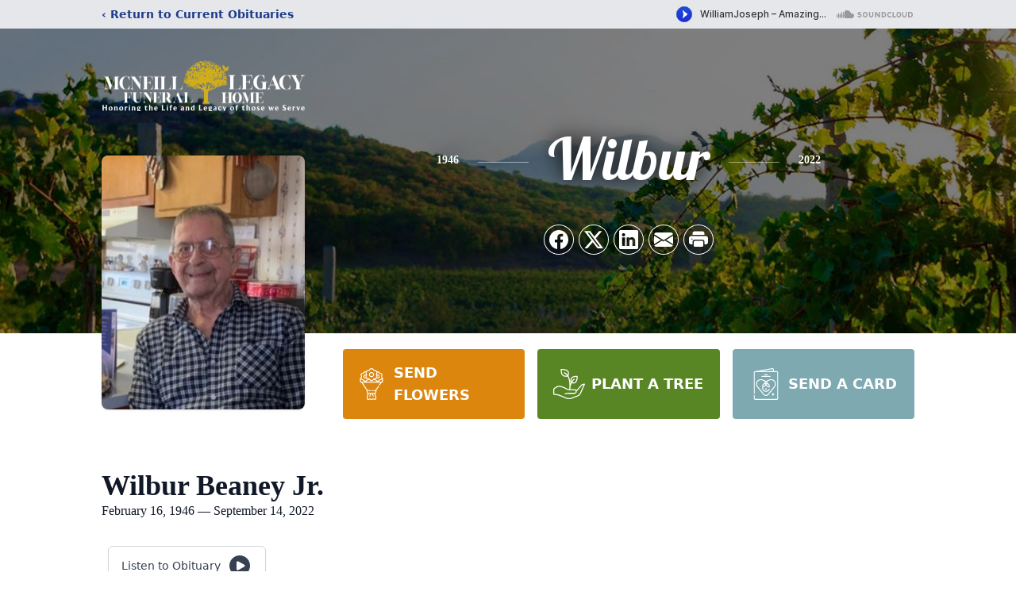

--- FILE ---
content_type: text/html; charset=utf-8
request_url: https://www.google.com/recaptcha/enterprise/anchor?ar=1&k=6Lc06zojAAAAAK-Jz8Eb-yE9Ct2g_XiKgsA1Nl_U&co=aHR0cHM6Ly93d3cubWNuZWlsbC1sZWdhY3lmdW5lcmFsaG9tZS5jb206NDQz&hl=en&type=image&v=PoyoqOPhxBO7pBk68S4YbpHZ&theme=light&size=invisible&badge=bottomright&anchor-ms=20000&execute-ms=30000&cb=gu3ek7bnyarw
body_size: 48869
content:
<!DOCTYPE HTML><html dir="ltr" lang="en"><head><meta http-equiv="Content-Type" content="text/html; charset=UTF-8">
<meta http-equiv="X-UA-Compatible" content="IE=edge">
<title>reCAPTCHA</title>
<style type="text/css">
/* cyrillic-ext */
@font-face {
  font-family: 'Roboto';
  font-style: normal;
  font-weight: 400;
  font-stretch: 100%;
  src: url(//fonts.gstatic.com/s/roboto/v48/KFO7CnqEu92Fr1ME7kSn66aGLdTylUAMa3GUBHMdazTgWw.woff2) format('woff2');
  unicode-range: U+0460-052F, U+1C80-1C8A, U+20B4, U+2DE0-2DFF, U+A640-A69F, U+FE2E-FE2F;
}
/* cyrillic */
@font-face {
  font-family: 'Roboto';
  font-style: normal;
  font-weight: 400;
  font-stretch: 100%;
  src: url(//fonts.gstatic.com/s/roboto/v48/KFO7CnqEu92Fr1ME7kSn66aGLdTylUAMa3iUBHMdazTgWw.woff2) format('woff2');
  unicode-range: U+0301, U+0400-045F, U+0490-0491, U+04B0-04B1, U+2116;
}
/* greek-ext */
@font-face {
  font-family: 'Roboto';
  font-style: normal;
  font-weight: 400;
  font-stretch: 100%;
  src: url(//fonts.gstatic.com/s/roboto/v48/KFO7CnqEu92Fr1ME7kSn66aGLdTylUAMa3CUBHMdazTgWw.woff2) format('woff2');
  unicode-range: U+1F00-1FFF;
}
/* greek */
@font-face {
  font-family: 'Roboto';
  font-style: normal;
  font-weight: 400;
  font-stretch: 100%;
  src: url(//fonts.gstatic.com/s/roboto/v48/KFO7CnqEu92Fr1ME7kSn66aGLdTylUAMa3-UBHMdazTgWw.woff2) format('woff2');
  unicode-range: U+0370-0377, U+037A-037F, U+0384-038A, U+038C, U+038E-03A1, U+03A3-03FF;
}
/* math */
@font-face {
  font-family: 'Roboto';
  font-style: normal;
  font-weight: 400;
  font-stretch: 100%;
  src: url(//fonts.gstatic.com/s/roboto/v48/KFO7CnqEu92Fr1ME7kSn66aGLdTylUAMawCUBHMdazTgWw.woff2) format('woff2');
  unicode-range: U+0302-0303, U+0305, U+0307-0308, U+0310, U+0312, U+0315, U+031A, U+0326-0327, U+032C, U+032F-0330, U+0332-0333, U+0338, U+033A, U+0346, U+034D, U+0391-03A1, U+03A3-03A9, U+03B1-03C9, U+03D1, U+03D5-03D6, U+03F0-03F1, U+03F4-03F5, U+2016-2017, U+2034-2038, U+203C, U+2040, U+2043, U+2047, U+2050, U+2057, U+205F, U+2070-2071, U+2074-208E, U+2090-209C, U+20D0-20DC, U+20E1, U+20E5-20EF, U+2100-2112, U+2114-2115, U+2117-2121, U+2123-214F, U+2190, U+2192, U+2194-21AE, U+21B0-21E5, U+21F1-21F2, U+21F4-2211, U+2213-2214, U+2216-22FF, U+2308-230B, U+2310, U+2319, U+231C-2321, U+2336-237A, U+237C, U+2395, U+239B-23B7, U+23D0, U+23DC-23E1, U+2474-2475, U+25AF, U+25B3, U+25B7, U+25BD, U+25C1, U+25CA, U+25CC, U+25FB, U+266D-266F, U+27C0-27FF, U+2900-2AFF, U+2B0E-2B11, U+2B30-2B4C, U+2BFE, U+3030, U+FF5B, U+FF5D, U+1D400-1D7FF, U+1EE00-1EEFF;
}
/* symbols */
@font-face {
  font-family: 'Roboto';
  font-style: normal;
  font-weight: 400;
  font-stretch: 100%;
  src: url(//fonts.gstatic.com/s/roboto/v48/KFO7CnqEu92Fr1ME7kSn66aGLdTylUAMaxKUBHMdazTgWw.woff2) format('woff2');
  unicode-range: U+0001-000C, U+000E-001F, U+007F-009F, U+20DD-20E0, U+20E2-20E4, U+2150-218F, U+2190, U+2192, U+2194-2199, U+21AF, U+21E6-21F0, U+21F3, U+2218-2219, U+2299, U+22C4-22C6, U+2300-243F, U+2440-244A, U+2460-24FF, U+25A0-27BF, U+2800-28FF, U+2921-2922, U+2981, U+29BF, U+29EB, U+2B00-2BFF, U+4DC0-4DFF, U+FFF9-FFFB, U+10140-1018E, U+10190-1019C, U+101A0, U+101D0-101FD, U+102E0-102FB, U+10E60-10E7E, U+1D2C0-1D2D3, U+1D2E0-1D37F, U+1F000-1F0FF, U+1F100-1F1AD, U+1F1E6-1F1FF, U+1F30D-1F30F, U+1F315, U+1F31C, U+1F31E, U+1F320-1F32C, U+1F336, U+1F378, U+1F37D, U+1F382, U+1F393-1F39F, U+1F3A7-1F3A8, U+1F3AC-1F3AF, U+1F3C2, U+1F3C4-1F3C6, U+1F3CA-1F3CE, U+1F3D4-1F3E0, U+1F3ED, U+1F3F1-1F3F3, U+1F3F5-1F3F7, U+1F408, U+1F415, U+1F41F, U+1F426, U+1F43F, U+1F441-1F442, U+1F444, U+1F446-1F449, U+1F44C-1F44E, U+1F453, U+1F46A, U+1F47D, U+1F4A3, U+1F4B0, U+1F4B3, U+1F4B9, U+1F4BB, U+1F4BF, U+1F4C8-1F4CB, U+1F4D6, U+1F4DA, U+1F4DF, U+1F4E3-1F4E6, U+1F4EA-1F4ED, U+1F4F7, U+1F4F9-1F4FB, U+1F4FD-1F4FE, U+1F503, U+1F507-1F50B, U+1F50D, U+1F512-1F513, U+1F53E-1F54A, U+1F54F-1F5FA, U+1F610, U+1F650-1F67F, U+1F687, U+1F68D, U+1F691, U+1F694, U+1F698, U+1F6AD, U+1F6B2, U+1F6B9-1F6BA, U+1F6BC, U+1F6C6-1F6CF, U+1F6D3-1F6D7, U+1F6E0-1F6EA, U+1F6F0-1F6F3, U+1F6F7-1F6FC, U+1F700-1F7FF, U+1F800-1F80B, U+1F810-1F847, U+1F850-1F859, U+1F860-1F887, U+1F890-1F8AD, U+1F8B0-1F8BB, U+1F8C0-1F8C1, U+1F900-1F90B, U+1F93B, U+1F946, U+1F984, U+1F996, U+1F9E9, U+1FA00-1FA6F, U+1FA70-1FA7C, U+1FA80-1FA89, U+1FA8F-1FAC6, U+1FACE-1FADC, U+1FADF-1FAE9, U+1FAF0-1FAF8, U+1FB00-1FBFF;
}
/* vietnamese */
@font-face {
  font-family: 'Roboto';
  font-style: normal;
  font-weight: 400;
  font-stretch: 100%;
  src: url(//fonts.gstatic.com/s/roboto/v48/KFO7CnqEu92Fr1ME7kSn66aGLdTylUAMa3OUBHMdazTgWw.woff2) format('woff2');
  unicode-range: U+0102-0103, U+0110-0111, U+0128-0129, U+0168-0169, U+01A0-01A1, U+01AF-01B0, U+0300-0301, U+0303-0304, U+0308-0309, U+0323, U+0329, U+1EA0-1EF9, U+20AB;
}
/* latin-ext */
@font-face {
  font-family: 'Roboto';
  font-style: normal;
  font-weight: 400;
  font-stretch: 100%;
  src: url(//fonts.gstatic.com/s/roboto/v48/KFO7CnqEu92Fr1ME7kSn66aGLdTylUAMa3KUBHMdazTgWw.woff2) format('woff2');
  unicode-range: U+0100-02BA, U+02BD-02C5, U+02C7-02CC, U+02CE-02D7, U+02DD-02FF, U+0304, U+0308, U+0329, U+1D00-1DBF, U+1E00-1E9F, U+1EF2-1EFF, U+2020, U+20A0-20AB, U+20AD-20C0, U+2113, U+2C60-2C7F, U+A720-A7FF;
}
/* latin */
@font-face {
  font-family: 'Roboto';
  font-style: normal;
  font-weight: 400;
  font-stretch: 100%;
  src: url(//fonts.gstatic.com/s/roboto/v48/KFO7CnqEu92Fr1ME7kSn66aGLdTylUAMa3yUBHMdazQ.woff2) format('woff2');
  unicode-range: U+0000-00FF, U+0131, U+0152-0153, U+02BB-02BC, U+02C6, U+02DA, U+02DC, U+0304, U+0308, U+0329, U+2000-206F, U+20AC, U+2122, U+2191, U+2193, U+2212, U+2215, U+FEFF, U+FFFD;
}
/* cyrillic-ext */
@font-face {
  font-family: 'Roboto';
  font-style: normal;
  font-weight: 500;
  font-stretch: 100%;
  src: url(//fonts.gstatic.com/s/roboto/v48/KFO7CnqEu92Fr1ME7kSn66aGLdTylUAMa3GUBHMdazTgWw.woff2) format('woff2');
  unicode-range: U+0460-052F, U+1C80-1C8A, U+20B4, U+2DE0-2DFF, U+A640-A69F, U+FE2E-FE2F;
}
/* cyrillic */
@font-face {
  font-family: 'Roboto';
  font-style: normal;
  font-weight: 500;
  font-stretch: 100%;
  src: url(//fonts.gstatic.com/s/roboto/v48/KFO7CnqEu92Fr1ME7kSn66aGLdTylUAMa3iUBHMdazTgWw.woff2) format('woff2');
  unicode-range: U+0301, U+0400-045F, U+0490-0491, U+04B0-04B1, U+2116;
}
/* greek-ext */
@font-face {
  font-family: 'Roboto';
  font-style: normal;
  font-weight: 500;
  font-stretch: 100%;
  src: url(//fonts.gstatic.com/s/roboto/v48/KFO7CnqEu92Fr1ME7kSn66aGLdTylUAMa3CUBHMdazTgWw.woff2) format('woff2');
  unicode-range: U+1F00-1FFF;
}
/* greek */
@font-face {
  font-family: 'Roboto';
  font-style: normal;
  font-weight: 500;
  font-stretch: 100%;
  src: url(//fonts.gstatic.com/s/roboto/v48/KFO7CnqEu92Fr1ME7kSn66aGLdTylUAMa3-UBHMdazTgWw.woff2) format('woff2');
  unicode-range: U+0370-0377, U+037A-037F, U+0384-038A, U+038C, U+038E-03A1, U+03A3-03FF;
}
/* math */
@font-face {
  font-family: 'Roboto';
  font-style: normal;
  font-weight: 500;
  font-stretch: 100%;
  src: url(//fonts.gstatic.com/s/roboto/v48/KFO7CnqEu92Fr1ME7kSn66aGLdTylUAMawCUBHMdazTgWw.woff2) format('woff2');
  unicode-range: U+0302-0303, U+0305, U+0307-0308, U+0310, U+0312, U+0315, U+031A, U+0326-0327, U+032C, U+032F-0330, U+0332-0333, U+0338, U+033A, U+0346, U+034D, U+0391-03A1, U+03A3-03A9, U+03B1-03C9, U+03D1, U+03D5-03D6, U+03F0-03F1, U+03F4-03F5, U+2016-2017, U+2034-2038, U+203C, U+2040, U+2043, U+2047, U+2050, U+2057, U+205F, U+2070-2071, U+2074-208E, U+2090-209C, U+20D0-20DC, U+20E1, U+20E5-20EF, U+2100-2112, U+2114-2115, U+2117-2121, U+2123-214F, U+2190, U+2192, U+2194-21AE, U+21B0-21E5, U+21F1-21F2, U+21F4-2211, U+2213-2214, U+2216-22FF, U+2308-230B, U+2310, U+2319, U+231C-2321, U+2336-237A, U+237C, U+2395, U+239B-23B7, U+23D0, U+23DC-23E1, U+2474-2475, U+25AF, U+25B3, U+25B7, U+25BD, U+25C1, U+25CA, U+25CC, U+25FB, U+266D-266F, U+27C0-27FF, U+2900-2AFF, U+2B0E-2B11, U+2B30-2B4C, U+2BFE, U+3030, U+FF5B, U+FF5D, U+1D400-1D7FF, U+1EE00-1EEFF;
}
/* symbols */
@font-face {
  font-family: 'Roboto';
  font-style: normal;
  font-weight: 500;
  font-stretch: 100%;
  src: url(//fonts.gstatic.com/s/roboto/v48/KFO7CnqEu92Fr1ME7kSn66aGLdTylUAMaxKUBHMdazTgWw.woff2) format('woff2');
  unicode-range: U+0001-000C, U+000E-001F, U+007F-009F, U+20DD-20E0, U+20E2-20E4, U+2150-218F, U+2190, U+2192, U+2194-2199, U+21AF, U+21E6-21F0, U+21F3, U+2218-2219, U+2299, U+22C4-22C6, U+2300-243F, U+2440-244A, U+2460-24FF, U+25A0-27BF, U+2800-28FF, U+2921-2922, U+2981, U+29BF, U+29EB, U+2B00-2BFF, U+4DC0-4DFF, U+FFF9-FFFB, U+10140-1018E, U+10190-1019C, U+101A0, U+101D0-101FD, U+102E0-102FB, U+10E60-10E7E, U+1D2C0-1D2D3, U+1D2E0-1D37F, U+1F000-1F0FF, U+1F100-1F1AD, U+1F1E6-1F1FF, U+1F30D-1F30F, U+1F315, U+1F31C, U+1F31E, U+1F320-1F32C, U+1F336, U+1F378, U+1F37D, U+1F382, U+1F393-1F39F, U+1F3A7-1F3A8, U+1F3AC-1F3AF, U+1F3C2, U+1F3C4-1F3C6, U+1F3CA-1F3CE, U+1F3D4-1F3E0, U+1F3ED, U+1F3F1-1F3F3, U+1F3F5-1F3F7, U+1F408, U+1F415, U+1F41F, U+1F426, U+1F43F, U+1F441-1F442, U+1F444, U+1F446-1F449, U+1F44C-1F44E, U+1F453, U+1F46A, U+1F47D, U+1F4A3, U+1F4B0, U+1F4B3, U+1F4B9, U+1F4BB, U+1F4BF, U+1F4C8-1F4CB, U+1F4D6, U+1F4DA, U+1F4DF, U+1F4E3-1F4E6, U+1F4EA-1F4ED, U+1F4F7, U+1F4F9-1F4FB, U+1F4FD-1F4FE, U+1F503, U+1F507-1F50B, U+1F50D, U+1F512-1F513, U+1F53E-1F54A, U+1F54F-1F5FA, U+1F610, U+1F650-1F67F, U+1F687, U+1F68D, U+1F691, U+1F694, U+1F698, U+1F6AD, U+1F6B2, U+1F6B9-1F6BA, U+1F6BC, U+1F6C6-1F6CF, U+1F6D3-1F6D7, U+1F6E0-1F6EA, U+1F6F0-1F6F3, U+1F6F7-1F6FC, U+1F700-1F7FF, U+1F800-1F80B, U+1F810-1F847, U+1F850-1F859, U+1F860-1F887, U+1F890-1F8AD, U+1F8B0-1F8BB, U+1F8C0-1F8C1, U+1F900-1F90B, U+1F93B, U+1F946, U+1F984, U+1F996, U+1F9E9, U+1FA00-1FA6F, U+1FA70-1FA7C, U+1FA80-1FA89, U+1FA8F-1FAC6, U+1FACE-1FADC, U+1FADF-1FAE9, U+1FAF0-1FAF8, U+1FB00-1FBFF;
}
/* vietnamese */
@font-face {
  font-family: 'Roboto';
  font-style: normal;
  font-weight: 500;
  font-stretch: 100%;
  src: url(//fonts.gstatic.com/s/roboto/v48/KFO7CnqEu92Fr1ME7kSn66aGLdTylUAMa3OUBHMdazTgWw.woff2) format('woff2');
  unicode-range: U+0102-0103, U+0110-0111, U+0128-0129, U+0168-0169, U+01A0-01A1, U+01AF-01B0, U+0300-0301, U+0303-0304, U+0308-0309, U+0323, U+0329, U+1EA0-1EF9, U+20AB;
}
/* latin-ext */
@font-face {
  font-family: 'Roboto';
  font-style: normal;
  font-weight: 500;
  font-stretch: 100%;
  src: url(//fonts.gstatic.com/s/roboto/v48/KFO7CnqEu92Fr1ME7kSn66aGLdTylUAMa3KUBHMdazTgWw.woff2) format('woff2');
  unicode-range: U+0100-02BA, U+02BD-02C5, U+02C7-02CC, U+02CE-02D7, U+02DD-02FF, U+0304, U+0308, U+0329, U+1D00-1DBF, U+1E00-1E9F, U+1EF2-1EFF, U+2020, U+20A0-20AB, U+20AD-20C0, U+2113, U+2C60-2C7F, U+A720-A7FF;
}
/* latin */
@font-face {
  font-family: 'Roboto';
  font-style: normal;
  font-weight: 500;
  font-stretch: 100%;
  src: url(//fonts.gstatic.com/s/roboto/v48/KFO7CnqEu92Fr1ME7kSn66aGLdTylUAMa3yUBHMdazQ.woff2) format('woff2');
  unicode-range: U+0000-00FF, U+0131, U+0152-0153, U+02BB-02BC, U+02C6, U+02DA, U+02DC, U+0304, U+0308, U+0329, U+2000-206F, U+20AC, U+2122, U+2191, U+2193, U+2212, U+2215, U+FEFF, U+FFFD;
}
/* cyrillic-ext */
@font-face {
  font-family: 'Roboto';
  font-style: normal;
  font-weight: 900;
  font-stretch: 100%;
  src: url(//fonts.gstatic.com/s/roboto/v48/KFO7CnqEu92Fr1ME7kSn66aGLdTylUAMa3GUBHMdazTgWw.woff2) format('woff2');
  unicode-range: U+0460-052F, U+1C80-1C8A, U+20B4, U+2DE0-2DFF, U+A640-A69F, U+FE2E-FE2F;
}
/* cyrillic */
@font-face {
  font-family: 'Roboto';
  font-style: normal;
  font-weight: 900;
  font-stretch: 100%;
  src: url(//fonts.gstatic.com/s/roboto/v48/KFO7CnqEu92Fr1ME7kSn66aGLdTylUAMa3iUBHMdazTgWw.woff2) format('woff2');
  unicode-range: U+0301, U+0400-045F, U+0490-0491, U+04B0-04B1, U+2116;
}
/* greek-ext */
@font-face {
  font-family: 'Roboto';
  font-style: normal;
  font-weight: 900;
  font-stretch: 100%;
  src: url(//fonts.gstatic.com/s/roboto/v48/KFO7CnqEu92Fr1ME7kSn66aGLdTylUAMa3CUBHMdazTgWw.woff2) format('woff2');
  unicode-range: U+1F00-1FFF;
}
/* greek */
@font-face {
  font-family: 'Roboto';
  font-style: normal;
  font-weight: 900;
  font-stretch: 100%;
  src: url(//fonts.gstatic.com/s/roboto/v48/KFO7CnqEu92Fr1ME7kSn66aGLdTylUAMa3-UBHMdazTgWw.woff2) format('woff2');
  unicode-range: U+0370-0377, U+037A-037F, U+0384-038A, U+038C, U+038E-03A1, U+03A3-03FF;
}
/* math */
@font-face {
  font-family: 'Roboto';
  font-style: normal;
  font-weight: 900;
  font-stretch: 100%;
  src: url(//fonts.gstatic.com/s/roboto/v48/KFO7CnqEu92Fr1ME7kSn66aGLdTylUAMawCUBHMdazTgWw.woff2) format('woff2');
  unicode-range: U+0302-0303, U+0305, U+0307-0308, U+0310, U+0312, U+0315, U+031A, U+0326-0327, U+032C, U+032F-0330, U+0332-0333, U+0338, U+033A, U+0346, U+034D, U+0391-03A1, U+03A3-03A9, U+03B1-03C9, U+03D1, U+03D5-03D6, U+03F0-03F1, U+03F4-03F5, U+2016-2017, U+2034-2038, U+203C, U+2040, U+2043, U+2047, U+2050, U+2057, U+205F, U+2070-2071, U+2074-208E, U+2090-209C, U+20D0-20DC, U+20E1, U+20E5-20EF, U+2100-2112, U+2114-2115, U+2117-2121, U+2123-214F, U+2190, U+2192, U+2194-21AE, U+21B0-21E5, U+21F1-21F2, U+21F4-2211, U+2213-2214, U+2216-22FF, U+2308-230B, U+2310, U+2319, U+231C-2321, U+2336-237A, U+237C, U+2395, U+239B-23B7, U+23D0, U+23DC-23E1, U+2474-2475, U+25AF, U+25B3, U+25B7, U+25BD, U+25C1, U+25CA, U+25CC, U+25FB, U+266D-266F, U+27C0-27FF, U+2900-2AFF, U+2B0E-2B11, U+2B30-2B4C, U+2BFE, U+3030, U+FF5B, U+FF5D, U+1D400-1D7FF, U+1EE00-1EEFF;
}
/* symbols */
@font-face {
  font-family: 'Roboto';
  font-style: normal;
  font-weight: 900;
  font-stretch: 100%;
  src: url(//fonts.gstatic.com/s/roboto/v48/KFO7CnqEu92Fr1ME7kSn66aGLdTylUAMaxKUBHMdazTgWw.woff2) format('woff2');
  unicode-range: U+0001-000C, U+000E-001F, U+007F-009F, U+20DD-20E0, U+20E2-20E4, U+2150-218F, U+2190, U+2192, U+2194-2199, U+21AF, U+21E6-21F0, U+21F3, U+2218-2219, U+2299, U+22C4-22C6, U+2300-243F, U+2440-244A, U+2460-24FF, U+25A0-27BF, U+2800-28FF, U+2921-2922, U+2981, U+29BF, U+29EB, U+2B00-2BFF, U+4DC0-4DFF, U+FFF9-FFFB, U+10140-1018E, U+10190-1019C, U+101A0, U+101D0-101FD, U+102E0-102FB, U+10E60-10E7E, U+1D2C0-1D2D3, U+1D2E0-1D37F, U+1F000-1F0FF, U+1F100-1F1AD, U+1F1E6-1F1FF, U+1F30D-1F30F, U+1F315, U+1F31C, U+1F31E, U+1F320-1F32C, U+1F336, U+1F378, U+1F37D, U+1F382, U+1F393-1F39F, U+1F3A7-1F3A8, U+1F3AC-1F3AF, U+1F3C2, U+1F3C4-1F3C6, U+1F3CA-1F3CE, U+1F3D4-1F3E0, U+1F3ED, U+1F3F1-1F3F3, U+1F3F5-1F3F7, U+1F408, U+1F415, U+1F41F, U+1F426, U+1F43F, U+1F441-1F442, U+1F444, U+1F446-1F449, U+1F44C-1F44E, U+1F453, U+1F46A, U+1F47D, U+1F4A3, U+1F4B0, U+1F4B3, U+1F4B9, U+1F4BB, U+1F4BF, U+1F4C8-1F4CB, U+1F4D6, U+1F4DA, U+1F4DF, U+1F4E3-1F4E6, U+1F4EA-1F4ED, U+1F4F7, U+1F4F9-1F4FB, U+1F4FD-1F4FE, U+1F503, U+1F507-1F50B, U+1F50D, U+1F512-1F513, U+1F53E-1F54A, U+1F54F-1F5FA, U+1F610, U+1F650-1F67F, U+1F687, U+1F68D, U+1F691, U+1F694, U+1F698, U+1F6AD, U+1F6B2, U+1F6B9-1F6BA, U+1F6BC, U+1F6C6-1F6CF, U+1F6D3-1F6D7, U+1F6E0-1F6EA, U+1F6F0-1F6F3, U+1F6F7-1F6FC, U+1F700-1F7FF, U+1F800-1F80B, U+1F810-1F847, U+1F850-1F859, U+1F860-1F887, U+1F890-1F8AD, U+1F8B0-1F8BB, U+1F8C0-1F8C1, U+1F900-1F90B, U+1F93B, U+1F946, U+1F984, U+1F996, U+1F9E9, U+1FA00-1FA6F, U+1FA70-1FA7C, U+1FA80-1FA89, U+1FA8F-1FAC6, U+1FACE-1FADC, U+1FADF-1FAE9, U+1FAF0-1FAF8, U+1FB00-1FBFF;
}
/* vietnamese */
@font-face {
  font-family: 'Roboto';
  font-style: normal;
  font-weight: 900;
  font-stretch: 100%;
  src: url(//fonts.gstatic.com/s/roboto/v48/KFO7CnqEu92Fr1ME7kSn66aGLdTylUAMa3OUBHMdazTgWw.woff2) format('woff2');
  unicode-range: U+0102-0103, U+0110-0111, U+0128-0129, U+0168-0169, U+01A0-01A1, U+01AF-01B0, U+0300-0301, U+0303-0304, U+0308-0309, U+0323, U+0329, U+1EA0-1EF9, U+20AB;
}
/* latin-ext */
@font-face {
  font-family: 'Roboto';
  font-style: normal;
  font-weight: 900;
  font-stretch: 100%;
  src: url(//fonts.gstatic.com/s/roboto/v48/KFO7CnqEu92Fr1ME7kSn66aGLdTylUAMa3KUBHMdazTgWw.woff2) format('woff2');
  unicode-range: U+0100-02BA, U+02BD-02C5, U+02C7-02CC, U+02CE-02D7, U+02DD-02FF, U+0304, U+0308, U+0329, U+1D00-1DBF, U+1E00-1E9F, U+1EF2-1EFF, U+2020, U+20A0-20AB, U+20AD-20C0, U+2113, U+2C60-2C7F, U+A720-A7FF;
}
/* latin */
@font-face {
  font-family: 'Roboto';
  font-style: normal;
  font-weight: 900;
  font-stretch: 100%;
  src: url(//fonts.gstatic.com/s/roboto/v48/KFO7CnqEu92Fr1ME7kSn66aGLdTylUAMa3yUBHMdazQ.woff2) format('woff2');
  unicode-range: U+0000-00FF, U+0131, U+0152-0153, U+02BB-02BC, U+02C6, U+02DA, U+02DC, U+0304, U+0308, U+0329, U+2000-206F, U+20AC, U+2122, U+2191, U+2193, U+2212, U+2215, U+FEFF, U+FFFD;
}

</style>
<link rel="stylesheet" type="text/css" href="https://www.gstatic.com/recaptcha/releases/PoyoqOPhxBO7pBk68S4YbpHZ/styles__ltr.css">
<script nonce="uhZ6np_kVdlUwrX2kaTnEw" type="text/javascript">window['__recaptcha_api'] = 'https://www.google.com/recaptcha/enterprise/';</script>
<script type="text/javascript" src="https://www.gstatic.com/recaptcha/releases/PoyoqOPhxBO7pBk68S4YbpHZ/recaptcha__en.js" nonce="uhZ6np_kVdlUwrX2kaTnEw">
      
    </script></head>
<body><div id="rc-anchor-alert" class="rc-anchor-alert"></div>
<input type="hidden" id="recaptcha-token" value="[base64]">
<script type="text/javascript" nonce="uhZ6np_kVdlUwrX2kaTnEw">
      recaptcha.anchor.Main.init("[\x22ainput\x22,[\x22bgdata\x22,\x22\x22,\[base64]/[base64]/MjU1Ong/[base64]/[base64]/[base64]/[base64]/[base64]/[base64]/[base64]/[base64]/[base64]/[base64]/[base64]/[base64]/[base64]/[base64]/[base64]\\u003d\x22,\[base64]\\u003d\\u003d\x22,\x22wqlMwr1mwoFkw4R5IcKnJRvCtMOMw7zCucKuWHhHwp15WDthw4vDvnPCpXgrTsOfGkPDqnnDncKKwp7DuyITw4DChsKJw68kXsK/wr/DjjfDgk7DjBUUwrTDvWbDjW8EMsOfDsK7wqnDuz3Djh7DucKfwq8VwoVPCsOfw5wGw7svdMKKwqgENMOmWn5JA8O2JsOfSQ5+w4sJwrbCmMOWwqRrwr/[base64]/w4MIw453OgkON3lxw7jCq8O9aUJNKMOOw47ClsOQwrB7wonDmnRzMcKFw6Z/IRLCiMKtw7XDp1/DpgnDucKWw6dfZSdpw4UTw4fDjcK2w5thwozDgS8RwozCjsOrJEd5wplpw7cNw7E4wr8hEsO/w41qY34nFWvCoVYUPVk4wp7ChlFmBnPDkQjDq8KtAsO2QXXCv3p/[base64]/Ci8KvB8KnIhnDrHcYHCDDncO7S3tgbMKNCHPDo8KNAMKTdTPDiHYaw6/DrcO7EcOBwqrDlAbCksK6VkfCgllHw7dBwolYwotVWcOSC1cJTjYvw6IcJg7Dj8KAT8O8wrvDgsK7wrlsBSPDrmzDv1dLfBXDo8OiJsKywqc6esKuPcKqb8KGwpMjfTkbSw3Ck8KRw4oOwqXCkcKuwpIxwqVZw75bEsKOw40gVcK1w44lCVDDowdAJjbCq1XChQQ8w7/[base64]/wpnDk8KPMcOORi3CoSHChlfDiETDvMOXwrbDvsOAwoY/L8OvFh5reH0iNDzCvULCqgTCkXfDu1kyBcOiJsKvwoHCrSbDjm/DosKMQjvDpsKNHsO2wpPCgMKxCMORJcKew7UtIWsGw6HDr1PDqcKWw7/ClxbCll7DtQxVw4/CrsKqwrghTMK4w5/CrRnDr8O/Cy3DqcO/wrQ4ajxTV8O3O3RWw61jVMOKwrjCisKmA8Kuw7rDqsKzwpXCshxSwrpfw4Qjw7fCiMOCbkPCtnrCo8KCSTMIwrRvw5ZFPcKwbUcOwq3CksOww4M4FSoIb8KNR8KAVsKJVApuw5low5xIQcKIUcOPGsOgYcO9w6ttwo3ChMKHw5/[base64]/[base64]/[base64]/[base64]/wpvCtwrDisKEwoJKUMO7wpVRwpTClWDCkhbDjcKIOTXCvwHCucOOIFbDnsOCw5zCjH5uB8OdVQnDp8KsScOqe8KvwowcwrRYwpzCu8KZwqnCosKSwooCwpXDicOTwrHCrU/[base64]/Cpl7DiMKhb8O8w4ZmwrbClQnDhUVVGynCncKNwocUTULCoT/[base64]/[base64]/w77Dq8KoecKzRxPCjwNvw65TIm3CqUgcW8KJwrrDj23DiwN6WsKrcQhuwoLCl2Mdw7tuTMKxwr/[base64]/ChcObFQ7DscKAw5sHXcKrwr1gw54+w73CpsO7L8KTY0lvcsKkQ17CksKABnB7wrI1w7duKMOPWMOUODp5wqQVw4zCmMODVWnDu8Oswp/DmW57MMO9PjM4JMKJSQrClMO1JcKzO8K0dGfCpHXDs8K2fVtjUCguwoQEQhVLw53CmDbCmTHDvwjCgA1lF8OMLnkmw4FRwpTDrcKpw6rDhcKxTyUEw5vDlhN8w4klbT1gdjbDmR/CjyHCjMOVwrUdw7XDqcObw6BiGQ0CdsOsw7XCnATDnErCn8OAFcKowovCiXrCiMOvK8KMwp8MJhF5X8OFw5oPDhnDhsK/[base64]/NmnDl25FasO1XgHCvsK0IsOHawLCgWvDncOGQicYw4l2wrHCrQnCiAXCjS3Cq8KPwo3Cq8KWIcOcw6xGU8Ozw5A2wrVDZcOUOTzCuwAdwoDDgMOaw4vDi2DCj3TDigpZdMOGO8K9ERPCksOLw5dJwr8DAivDjX3CscKFw6vCtsOfwpbCv8K4w6/CjCnDjBJbdi/DoR00wpTDtsKzJl8cKitkw4LChcOnw5w8QsOsS8OZD2ARwozDrcORwp7Di8KgTxXCo8Kmw5pXw6TCgEQAUsKxwr5cBDzDssOAP8OUEHLCj0kpS0lKSMOUTcK8wqQKIcOBwpfCgyR7w5/CrMO1w7/DnMKcwpHCvsKTKMK7fMOmw7pQfcKuw71+NsOQw7rCosKiTMOHwq8ifsKRw4pHw4fCksKCUcKVDWPDpV5wYMK2wpgVwo5QwqxZw5ELw77Csg5ycMKSLMO1wqkbwrDDtsO1AMK8Uz3Dh8K9w4zClsO4w6U2d8Kcw7rDnk9dJcKiw60/SmwXecOiwqgRSFRPwq9iwrpLwofDhMKHw5tsw6NfwoDCnTp7e8KXw5/CscKnw7LDn1fCn8KCEWQrw5p7GsK/w6wVDHPCk1HCmVUawrXDkw3DkXbCh8KsbMOYwqVfwobCgXnCh23CocKAfSvDqsOIZMKbw7nDqFhBCnPCqMO0SX7Co2Y8w6DDvMKrYFLDmcODw54VwqgED8KNKsKtJljCh3PDljA2w4MaTHPCpcOTw7/CmcO2w5jCqsORw4MNwopJwp/CpMKbw4PCncO/[base64]/CnlDDlyDDnMKBw4pow5nChsOqwokiw7s8ZVQ5w4wJLcOqZsOGJMKcwqkkw5Idw7LCtSnDqsOubMKww7PDv8O/w4d+AEjCiiDCvMOOwpvCogUXZXpdwqVgU8Kxw6pXD8O1wqd3w6NOd8OibBJowrDCqcKBPsKiw75BQh3CmV/CtB3CtnoYWx/CiWPDiMOWSXoWw5AiwrfCjUAieTJcU8OEHHrClcO8VcKdwpRDHcKxw7ELw77Cj8OTw58awo8Iw6clIsKqw6kfcXTCkD9PwoMnw7/[base64]/DlcKCwrLDrEk6GCzDhMOhPlfDpjVqGWHCn8OIwrPDr8ODwpXCigvCoMKxLgbCnMKRwpsUw6/Do3Nqw4YZRcKkfMOgw6zDoMKkWHJkw6/DuTkSaR5FYMKfw50XbsOVw7LCiFTDhTdpdsOSAC/CjsOxw5DDhsKCwqPCo2dJYC4AaA1CNcKGw5xyRFvDssKQBMKJfmbCtBDCsQrClsOww6zCvHDDnsKxwobCg8OROsOiO8ObFk7CmGE8MMKdw4DDlcOxwrLDh8KHw59OwqNzwoLDkMK+QMK0wrDCnE/CgcKjeVLDlcOKwpc1AyvCqsKKM8OVKsK5w6HDsMKKPUjCvWDCmMKdw7VhwpEtw78+fVkLIxwjwrzCt0PDvyM8EzxOw7FwZyR7QsOlOUcKw6MqPn0dwrRwKMKvK8KnIyDCk27CicKUw7PDvRrDosKyDUl0P2jDjMKKwq/DscO7S8KNBsKPw6bCi1/DtMK6DUjCpcKBGsO9wr3DhcOyQwXCkTTDvGDDvcOXXsOpNMOSW8OtwpAKFMOywoHDmcOxRhnCqy8iwqHCpFIiwq9Bw53Dv8K+w6slMsK0wpjDmk/[base64]/w4/DqMO2PWbDisO/JF/CpTLCmcKFNMKZw5fCiFoVw5bDm8OQw47CmMKcwqzCnXkXGMO6BHxlw6jCqsKXworDtcOUwqrDksKMwr8pwpkbe8K2w6HCsj0EW3EFw4kVWcKjwrPChMKow593woDClcOPTsOOwpDCjcKER2XDj8KJwqU4w6Mtw4lCJ38Xwq5IGF00KMKTQF/DgQMpKG4rw6nCnMOKe8O2B8OOw507wpVtw47CmcOnwoPDs8KqdAXDtmXCrjBmR0/[base64]/CuMO+wrnDhi7Cj8O/wozDicK8K2s2wrbCisOVwqPDgAgiw7nDtcK3w7XCog0Ew6s3GMKJfGHCucO9woYKfcOJGwTDvG9yCHhXX8OXw6lOMVDDuXTCoHszelk5QxLDpsKzw5/CkULCoB8AUwlEwqQHNnw0wqPCgMKqwopHw7dnwq7DlcKlwpgKw640wpvDoAzCnxXChsKWwonDpxLCkHjDu8O2wp0jwppxwp5casO8wpLDtXMRWMKsw6wnfcO8MMOdb8Kpa1VwNcO2UMODZ2MvSXZBw6dkw57Dhyw4dsKAIEwQwp53O1TCliTDqcOzw7gJwr/CrsOywpvDllTDnWkgwrYCZ8OUw6JBw6bDm8OCJMKqw7rCpxkpw4gWcMKuwrI8aFI4w4DDhcKvCsOiw6A6S3/CksOgUsOow6bChMOBwqhaDMOLw7DCpcKYKMOnWh7DucKswovCuDjCjknCjMOkw77CocOZRcKHwpvCl8OsWkPCml/DsirDgcKowqFDwpDDnyx8w51RwrdhJ8KDwpPCslfDucKJJsK7NCVrK8KQAS7DgsOOFWZEKsKcNsKPw7RIwp3CswpmWMO3wosucjvDgsO8w5bDtMKrwrZiw4DCs0I6a8Kpw5BIUy/DqcKOYsKOw6DDusK4U8KUdMKdw7BidUANwpvDlwZRasOgwoHCgTgWXMKNwrZywoYHXRc+wpkvHh8yw75JwqgnDQU2wr/DssOrwroUwqByPwXDvMO4NQrDhcOVP8OdwpnCggAORsK5wrJtwocIw6hHwowjDGLDnTrDpcKmPMKCw6wydsKSwoLCpcO0wokpwowiTTAUwr/[base64]/CksO2w6HDvCNfw7PCkCzDgMKCFHzCt0bDozLCihloV8KpG3vDtxNyw6N5w4Y5wqXDlWcPwqhCwqXDosKjw4lHwqXDhcKZDxFSI8KtUcOvRsKNwofCtRDCujTCtX0LwrvCjhHDgms9S8KFw5jCk8KVw6PDiMKRw4/Ds8OlccKAwqjDqG/DrSzCrsKITMKyEsKzJhE2w7fDgnbDoMO4PcOPTMKzFgUlG8OQbsKpVA7Dkgh1RsK0w7/[base64]/wqZrwoozNsOKFShPwprDncK+OkPDvAbDowN/Z8OPw4BWMcOkQlpZwoPDgDhEYcKZdMO+wpbDt8OJO8KwwoHDmQzCucKcVUIGbw5hXG/CmR/[base64]/CncKowo9XTsOVwpTDuHcDBDfCqwAUw6Utwq0Mw53Ci3bCk8O2w5nDmnFewqHCu8OVPj7CicOvw6NZwpLCiBNzwpFLwrkcw7pDw7rDrMOVCcODwow6wpdZMMKoL8O3T2/CqVLDn8OIXsKNXMKTwr14w51uG8Olw5Y7wrpDw445LMKAw6vCnsOSWUhHw507wqLCkcOObcKIw53DiMKuwohdwqLDicK7w6rDrcOZPjM0wq5cw50GODBDw59DI8OgJ8OLwp1Pwq5EwqrCqcOQwos7JsK2wqXCtMKZHRnDrsK/YDNVw6ZtC23CscO+LMORwrbDocKOw4TDsigCwpjCu8KBwpdIw5bCgxjDmMO2wpzCncK8w602MD/CskhedMKkcMOqbcKqHMOrRcKxw7BqDi3DksOwasOUdnV0ScKzwroKw7/Cj8Krwrd6w7nDvsOhw6zCkmUvViR2FytxMm3ChMOtwobDrsOXbjUHF0bCncOFeWZXwr1cRGIfwqU4bDZwAMKYw7jChiozcsObe8OVZcKgw7VYw67DkCx0w5rDrsKmb8KVRsKoIMOjwos9RTrDgWzCiMKiHsO3OAbDl2ExLmdZwrI1w6bDtMKcw6VhdcOJwrdhw7/CvRdHwqvDkC/Dn8O9KB5ZwoFeD0xnw4/Cj3/Dk8KOesKhWjB0ccOdwrDDgDfDh8KUB8KAwrbCmg/Dk0o/ccKfMm3DlMK3wqEYw7HCv2vClgtaw6J4cA/Dt8KdGcOfw6/[base64]/MAdNRl04K0nDhsK8woA/w7fCvcKuwodqK38tF2E1YcOdI8ONw5lrXcKMw7gawop3w6TDoBTDmE3CqcKZRGIpwpnCrilOw6jDv8Kbw44+w79fMMKAwoAwBMK6wr8Hw5jDpsKRWsK2w6nDlcOMWsKxJcKJd8K0GAfCtCrDmBppw5nCnypEIEbCoMOsaMODwpBAwrMnccOHwo/Dp8K4QwvDt3RIw7PDrWrDrB8Kw7d/w5bCtwwFUxtlw6zDt31nwqTDtsKcw4Y0wpETw6HCncKWUncPHA7CmGlsZcKEFsOwaAnClMO/[base64]/CpCTDlcO3IcOUFsKwwr5Ew7zChVckRXAmw4pNwqpCGHRgJFBWw4w0w51Mw4rDulsLNlXChMKpwrpgw5Ufw4DCvcK+wqbDt8KkScOQcF90w70Dwo0Vw5czw7Nawq7DpD7CvnfClcO5w6pkFhJdwr/DmMKQScOmfVUowr86HVMOUcOvThlZb8KQIMOuw6TDk8KKRn7Cp8O4cDN+DHNuw5TDnz7Dn2fDi2QJUcKyYBXCm29NY8KcS8OtMcOCwrzDqcKjMjMJw57CqsKXw49cT0wOA2LDljRBwqPCqsK5cUTCl0MYHzTDkXLDjMOeDB5kak/DmmQvw7oYwrjDmcOmw4zDlCfDpcK2AcKkw6PCmT58w6zChkfCugNnYgrDtAw3w7A6MMOXw4sWw7hEwqk9w7Yww51IMMKHwr8SwpDCoGYmOxPDiMK9QcOhfsOaw4oUE8ONTRfCv3M0wr/[base64]/w6EpBgLDgcOdwrswLMKVdMOPDk/[base64]/UhrDrl4QwqbCkn/Di20zw4kiK8K8wrfDgMO9wpTCu8KWLyHDm2Y8wrnDgMO5E8K2w6w5w4/[base64]/CrcOdYcOOw4RFwoxWwrs4w7h4eMKTw6/DrMOXPyHDtsOCwqbClMO7OlrCs8KIwrjDo2XDpF7DjsOybyEjfsK3w4UYw5XDrFbDrsOOEsKqDxbDuTTDqsOsIsOeAFQIw7gxW8OnwrYhJMOVBwwhwqrCtcOhwpJCwo4UamDDvHEgwr7DnMK1wp/DuMKlwo16ATHCmsOGKVdPwrfDpsKgKwlKB8OqwpnCpwTDrcKdB3JCw6jDocKhFcKxEEXCuMONwrzDlcKvw53CuEVbw4EibjFSw5wWY0gyPXbDi8O3Lj3Cr0nCnnTDjsOHH2jCm8KlAzXClG7DnUZYOMOuwo7CtHfDm0M/[base64]/[base64]/DicKcw6DCvl3CkcKWZMKzfsKvw7dMwqAtw7XDtDXDoSjChcK7w6d9b29yDsKFwqnDtmfDvsKaKgjDuXoQwpnCiMOJwpIuwpbCpsOQwrnCky7DjmgUXnvCkzksDcKvcMOAw7MKccKUVMOxP0Mkw7/[base64]/CgcO/UsODw5vDuD4lb3HDkcOHwpPDsFJOFnXDrsKDV8KPw7Ekwq7Dt8OwVm/CmUjDhjHCncKzwrLDvVRIUMOqOMK0GsKYwo9Swr/CtBHDosK6w6QlBMK0WsK9d8OXcsKYw74Yw496wrx5e8OhwrnDl8Klw4lPwrbDncOBw6BPwr83wpEHw4LDr3NJw44cw4vDssK/wpHCpSrDr0/DvFPDkS7CqcORw5rDvcKawpx2IC4xCEJxEn/CixvDq8Klw4bDncK/a8KOw5ttMQjCsEojSCDCm09JV8OaacKsISnCgXnDtyrCqHrDnynCu8OzDXRfw4rDrMOtD3zCrsKTR8O4wr9fwrjDu8OiwpPCk8OQw6XDtcOoMcOJT1nCqcOEaFw0wrrDpBzDmcO+EcKCwrcGwpXDsMOHwqMSwrTCiW1KL8OEw51MNF85W1wSSWgfWcOcw7FnXi/DmGvClyM/[base64]/[base64]/DmMO0wp3DosKjCyfCgnJFCxvChXPCn8KHJHPDn0ghwobCtcK7w5bCvRTDt1Ydw57CqcO5wrkgw77Cg8KjRsOHDsKkw7nCkcOEDj0wDWHCnsOeOMOcwpUjPsKiBBDDpMOjKMOyNFLDqG/CncOQw5DCgWrCkMKILMOhw6fCgT4MTRvCri00wrPDssKANMKEQcOKLcKsw6bCo1vCksOfwqbDrMKFBmpCw6HCqMONwo3CvDg1AsOMwr7CojFxwpjDqcOXw7/DhsKwwpjCq8O4T8OnwrHDkTrDrE/[base64]/[base64]/DlsOPw7LCucKpKMKKcMOFw4HChjrDrA5KIxnDoMKWCMKowonChk3DtMK5w7Ffw6vCtFTCgFzCicOobcO1w6UuXMOiw4/Dj8Obw6JgwqzDq0rClgVXZhYfNiA3TcOJL33Ct2TDhsOTwqLDjcODw4Urw7LCngltwqxywp3DnsOaSB06PMKBZsObTsO9wpHDk8OMw4fCvGDDlC9rB8O+JMKmVMKCPcOBw4/[base64]/DgT3Do0XCrFlxHF8BGMO/[base64]/Dum08woTCnF8ewp/CqC5UMDXDqsOww5x5w4VzG2TCrVZpw4jClWAiS0fCncOBwqHDqClKdsKcw5Eyw7fCoMKxwpXDkMOTOcKtwpgYHcO3UsK2YcOCJ1EFwq7CgsKHI8K+fwFsDMO1ATzDh8O9w5smWTfDrnLCkSvCmMK7w5fDrx7CtxLCq8OEwocsw7dTwpEiwrLCksKPwoLClxlzw5JzYV/Dh8KGw4RJZ2EhVGFgDkPDmMKIdQwCCwhgP8OfLsO+JsKZUjHChsONOxDDiMKlOcK3w5zDuVxVAz8QwownRsOIwprCoxtfJsK3Xi/DhMO7woNaw4I1NcKFNhLDuB7DliMiw5Aiw5rDusONw4TClXo9FlRtVsO6G8O+ecK2w4/Dsxxkw7jCrMOwcWUdeMOhQMOEwp7DuMO7MgLDuMKYw5sbw50uXnrDpcKPZ17DumxWw4jCqcKvbMKUwrHCk1kWw7HDj8KfJ8OcL8OHwpV3K2DDgRg0c11Fwp/CrhksIMKBw7/CsjjDk8OAwo06DiHCk2DCnsKkw4hzDUNlwockEkXCrQvCiMOPeAk7woDDgjgtNl8sM2wBRg7DhTFkw7hqw5cecsKmwpJeSsOpZMK/wqJjw5gLbSt/wr/DqxlZwpZsWMOMwoY3w5zDpg3Cuz8hJMOAw5RSw6FJcMKEw7zDpg7Dq1fDlcKuw5DCrktpZW1gwozDqB8Qw5TCnhLDmGzCl0MowpdfYMKpw5AKwrVhw5ZmNMKmw4vCpsKww4dlWFjDh8O5ICpcJMKESMO7Gw/[base64]/D8O+GB3DgiwBFMONCgfCg1rDm1dWwrxHI13DgRM7w61oFX3DlmzDgMK4dznDlHrDvWjDpMOjPV0iFTsjwrQXw5MbwrBVUyFlw7nCssKHw7XDuy41wr9jwrbDvMOtwrcPw6PDisKMTHcOw4VfQBFPw7XCmXR/dMO/woDCuV5hU0zCs2Rpw5nChGghw6nDo8OQVS97ez/DlhvCsTwUZx1zw7JawqQKPsOEwpfCj8KDAn8OwoRwfjbClcOiwp8zwqQ8wqrCtnLDqMKWPRnDrRdQTsKmTxrDnSU3eMKow7NIOnpodMOaw4xoHMKkFcOiPnpwKn7CqsOgb8OlVlbCp8O+PybDjT/[base64]/DlsK/ehNNw6d3R8KAGnHCtgx1M8Okw7xQw43Dm8KHQznDrMKGwrJdDcOFbnDDvjkcwplrw4ljC2YswpbCg8Ofw5IlXzg+HmLCkcKcGsKlSsO/w4NDDgohwqQew7DCt2Uiw7XDrMK6D8OrD8KKKcKmf1vDn0g1QVrDjsKBwp9OGsOPw4DDrcKxbkzCihzDlsKZP8KjwqVWwrrCtMKCw5jCgMKnesOaw4zCoG4cY8Oswr7Cn8KSHG/DjVUNRsOdY0Juw4rDkMOsckbCoF49SMOzw7xZP2d9WlvDlcKyw7UGHcOjdiXDrBHDu8KRw7Bmwow1wr/DslXDtEYBwrnCt8KqwoFJFMKHYsOqHXTCt8KaOwguwrhIB3U9UBLDm8K7wq97dW5eNcO1woHDk0rDusKzwr4iw5MbwoLDssKgOFcrecOlCBTCgAHCgcObw4pBaUzCrsKDFErCvcKCwr1Mw41xw5h/OnjCrcOLEsK1BMKPc00EwrLDkEVRFznCp0FICMKoVyxYwo/Dt8K/PmnDjsKFIsKEw5jChcOnN8O4wrI1woXDrsOjDcOrwonCisONSsKuOkHCkSPDhDU/UMKdwqXDosO4w4gOw58QDcK3w5djISvDmQ5iOsOQHMK8VBIUw696acOxUMKXwpPCisKVwr9TNSXCrsKqw7jCoBTDnDfCs8OIPMK5wq7DpGHDiW/[base64]/CjcOOwrfDqcKiSyjCg8KTQDEwecKVc8OdV8Khw5hbMMKPwpQNKjLDuMKTwrXCoG9RwqrDsy/[base64]/DuEPCuUHDrTTCkGxVbU4kw7lgw4nDhnDCpF7DqMOJwoEUwp/[base64]/DvcO8wq/DvcKaMh/DlXxYBS5YUi7DmnDCmnnDogUdw7QywrvDgMOBaR4hwpPDhsOXw5sZXlXDsMKUUcO3UMO0HsKlwolNK1gnw7J1w7HDimPDpsKDesKsw4TDq8K2w5nDlCZFRnwrw6FeK8K+w6UPAnrDsDnCtsK2w5/[base64]/Cv8KAwo8twrF/G8Oxw4YZB8O4angswonChMOGw5oWwog2woXCkMKcHMOET8KwMsKfLMKlwoMsaQbDplbDj8OHw6EWW8OIJsKbNiDDuMKXwqkzwpzDgT7DllXCt8K2w5B/w68OfcKywpvDqcOZHsK8QcO2wqLDlW0+w4EbQywXwr8lwrlTwoV3bH0UwojCvQIqVMKyw5tdw5TDmSrCoTJWKF/Dq2/DicOTw7p6w5bCvCzDjsKgwrzCg8OZGxQHwrfDtMO5VcOfwprDgUrCr1vCrMK/[base64]/DmmBhw7YGwobCisO1w4R7cVrDr8OPecOVwoZ+w6fCisKhScKuMXE5wr0xJF0Tw5nDum/DlEbCicO3w4ZuKF/DisKJLMOqwptYJVrDlcKbPcKrw7/CocOqRsKDM2csVMOHKyk8wprCicK2PsOzw4wfIMKSPUM2SlhmwoVAZcK8w7jCkW3DmC3DpktawpzCkMOBw5XCicOuacKHQz0Cwrofw40VWsKYw5t9PxBkw6xWWlAaNsOTw53CqcOMKcOewpTCs1TDvRnCog7CtCIKdMObw51/wrwsw6AjwoxCw7rCpDDCknRJETseQmvDksOpe8OsewDCr8Opwq0xKwsCVcOOwr8eUnELwrBzM8KlwqFEWC/ChzTCq8KHw7oRacK/K8KUwoTCnMKBwqAKEMKBU8O2V8KZw7xGZcOUFVs/F8KzbivDh8Ogw5teE8O5GSDDtsKnwr3DgMOUwpNnZRZYDi8HwoPDo2I5w7osXX7DpBXDj8KLMcOHw5vDuRxnQ0bCgyDDs0XDr8O5K8Kww7zDgx/CtjPDjsOETFgcSMOlO8KlSCA/LTxTwqzChkd3w4nCtMK9wooVw57Ch8ORw7ALOUYANcOlw4zDqjVFR8OjARANOCA2w50MZsKnwqjDugNkERhrLcOWw74FwoItw5DCh8O9w6VdTMKAYcKBECvCtcKXw4VtR8OiMwY4OcKAJHDCtDwvw6dZZMO5FcKhwrJuW2oLSsKnWxfDtjQnVj7CswbCqiRTFcOTwr/CoMK/Tg5Tw5kRwotAw4FvYCFPw7IBwoDCpwLDi8KvOnoAEMOIZWIpwot/dn8+PT0caVg8FcK+FcOSQcO8PyrDoyDDr3NBwooOaTMwwpPDgMKLw4vDscKSe2/DrQBMwqwlw41OUMK3b1/[base64]/[base64]/CvTLDu8KlacKiE3jCqcOhLcKcwop2B3NdNsKGwp1zw4nCqhRQwobCisK8K8K1wrcew588PMOQFSbCkMK4ZcKxAzZJwrrDt8OoecKow6EPwrxYShZBw4zDrgQEDMKjecKNK3Fnw6VMw77DisOCLsOKwpxnH8OKAMK6bwB4wp/[base64]/NX0sw44BKQXDoEg0w5rClDzCl1JwOxLDmCjDqsOpw50Lw7fDgcKUCMOgaAxEc8Otwo9uF3fDlcK/[base64]/Cp8OVB8O/w4V2w7wjE8OawqnDi8ONOHjCtwg6BRXDkxlBwo5mw4DDnDR/AHrDn1k5AMKDe2J1w7xeES9Swo/Dp8KEP2FswotFwoF0w4QmZ8OSVMKdw7zCucKGw7DCgcOiw7pFwq/CrgBCwoXDrifCp8KlDjnCqEjDi8OlLMOUJQ8Fw6ATw5VNCTHCkA56wqdPw797XigOL8OSE8KVd8KcE8OOw49ow5TCsMOBDn7CvQZCwogWOMKvw5LDggRkSErDnDLDrnlEw7fCoAcqQMO3NAHCgnDCojh/SQzDjcOOw6dId8K1B8KkwqF6wrw2wpACCGlewpzDicO7wovCqHdJwrDCq0pIHUVmOcO/wo7CqWnCjT4uwrzDhC0WYXgZA8O7MUnCiMKmwrPDtsKpRW/DkxB1CMK8wqE+W1/DqMKJwqJ7e0lrc8Kow53DtDfCtsOsw6YkJhDCulUPw4h4wrYdJsOTLUzCq1jDvsK6wo4hw4MKETjCrMOzVGbCo8K7w4nCsMKIOi1nIcOTwqXDqmBTbxMFw5IkWinCm2nDnQJNDcOjw70Yw5zCn3PDr1zCiDvDklPCvynDscK1esKSawM/w44LAgBqw5ENw4peE8OLGg83KXk4AjkrworCiC7DvyPChMKMw4URw7h7wq3CnsOaw7c2aMKTw5zDqcO8E3jCm2jDu8KQwpszwqlSw5kxEETCoG5Ow7wPcBrCksOBEsOyB17CvH0UHMKOwp0nRVIGO8O/w43ChWEfw5DDkMKaw7PDrMOLBydHPsKLw6bCu8OObi7CjsOhw4rCnSnCusKuwozCicO1woF6MDHDosOCXsO+cgHCpcKBwrnCvjAvwrnDv1IkwqPCvgEywqXCiMKlwrNTw6Ubwq/ClMKESsO7wobDhShgwo4FwrF4w5nDscKIw7ssw4ZrJcOxPCbDnl/[base64]/DjcOcwo8ewozDu3JJw6xvwqYPwowUc2HCrmfCtFDDlG7CnsOUQBbCs2tfecOZSjHCkMKHw5E9CUJRf0gCHMOJw77CqsOlDXfDtCUoFXFBQ1jCqy97WiozYQMWTcKkH0TDkcODM8KmwqnDscKoYEMOGyPDisOkVMK+w5PDjmLDpV/DlcOWwpXCuwNrDMKVwpPDiCPDnk/[base64]/Ctg7CpSQpw4fDqTIjw6DDoFFyw5HCmEdgwpTCuyUYwqQow5kEwpQ0w5Jzw7USL8K+w67DvkrCpMOYY8KLZ8OHw7rCtkpeeQBwQcOGw6DCqMOuLsKwwqJswpQXNgxowoTCh0A/w7jCiR5iw7XDhmNJw7Bpw7zDrit7w4smw4bCuMODXl7DjhpzasOkQcK3wpvCrMOrcCRfMMKkw6/DnTvDqcKbworDvsO1YMOvJhlDGgBaw6DDuWxIw7DCgMKQwqg+w7wKwoDCh37Ch8OfecK7wplXSScaIsOswqwVw6TCt8O/[base64]/CnmnDgFwzM8OcAQgdwofDpUfCt8O/SHDCs3Qjw4RzwqrCucKtwoTCv8KhVXzCrErClsKvw7XCmMOQXcOcw741worChsKmCmI4V3gyEcKMwqXCq0DDrH/CixocwoMKwqjCqcO6KcKSHBPDlHsIfcOJw5bCqV5cSnk/wqHCkQs9w7MWUH/[base64]/CiWhjAAnCv8OVKsO8w4rCisOdw6RPwpXClMKywrrDncKiAWXCmzZ/w4vCsnPClULDhMOQwq8MR8KhT8KZbnjCowo1w63CtsK6wo1Ew6vDjMKjwpnDsUxNOMOOwr/CtsOsw51+ecODU3XCkMOrLD/CicKLcsK4B1Z/QWZjw544BXtaT8O7f8Kxw77CjcKMw5gFfMKsTsKjNhlQM8K8wozDt0PDmXLCvm3Cnm9fGsKGVsKBw5pVw7l/wqgvFCDCgMKGUS7Dm8KMWsKPw4VTw4hFG8Kow7XDtMONw4jDtgzDk8KQw6LClcK2I0PCrCsubMOiwr/DssKdwqZoMVcxATbClys9wpbCp0k/[base64]/ChcKWLnJ/w6MqBcOdZS57asOYwqlzHsKDw4XDjkzCv8K9w58yw79kfsO8wooyL3UGQ0YAw4EeewXDvHUdw77DksKiekdyQcKdCcO9FCVzwojCqFd3ZCZtW8Kpwo/DqQwAwqphw6RJMWbDrG7CnsK3McKmwprDs8O/wrfDgsOBKjXCrsKuQR7DmcOqw61swqnDiMO5wrJuScOhwqlTwrcMwqHDjHo7w45vXcOHwqogEMOlw7TCgsO2w5ZmwqbDu8OFfMKWw5xawo3CgS0DfcOaw44uw5XCqH7DkHnDgB8pwphyR2fCkkLDiwVKwr3Dm8O/cwtkwrRiEETCv8ONw6jCgDnDiAjDpz/CksO3wrtDw5wKw7vDqljDvsKNXMOGw7dNf39KwrxJwpRqDF9vWMOfw6FYw7zCuQoXwprDuGbCvQ7Dv0ppwpDDucKywrPCp1A6wo5Zwq92FMOiw77Ci8O2wqTDosK7emguwoXCkMKOYB/DhsOpw6Unw4DDiMOHwpJMKxTDs8KLJCfCnsKiwogjTwxZw5JiHsODwoPCpMO0KwdvwowiJcOiwoN/Wi5iwqI6WUXDscO6bSHDukUSX8Otw6zCgMKsw4vDicOpw4NNworDl8K6wrERw5fDv8Ohw53CvcOJHEsxw6DCrsKiw4DCgy5MIT0wwozCn8O2ElnDklPDhsKuRSjCq8OzSMK4wpvDqcKMw47CncKOwqNLw4w+wox7w4LDpXbClG/DsGzDhcKxw53DhQx8wrJfS8KfPcK6N8OfwrHCvsKpWsKQwqlrHlB8JcKWbMOuw5Aqw6JJS8K7wr5YaSVFwo1qWcKswpIRw6HDtltDSEDDmcOBwo/[base64]/Dg8KVOCfDqcKJw507KEXDu1nCh8KCwrPCsjc6w7XDqDDCj8OHw6snwpMzw6DDlhkgGcK+w7bDk0UwFMOYS8K8CBDDiMKCeSnCk8K3w7Quw4MoGgbCmMOPwqMiRcOPwqMvacOjQcO2PMOECAR7wog6wrFAw7PDiVTDrS/Ct8Kcwp3CicKfacOUw4HCi0rCisKdWcKEWUsESH48F8OCwprDhj1aw5rCvAbDsxDCuBgswonDjcKywrR1Mip6w4bCh1zDksKtA0I3w61DYMKEw5oPwqJlw6jDj07Dj1QGw5olwokYw4rDj8OOwqzDh8KYw4gGN8KVwrDCpiHDg8KSWFzCvi/[base64]/ZEXDkn3DicKTwpDCjCETw750wofDgUXCmGQcw6fDhMKcw5zCg0t4w45pLMKWCcKQwrB/[base64]/CpsOjw4bCvm9Qaz3CnlNAw6oWPcO5w4LClG/DrcKPw7YJw6VPwrxDw5hdwr3DrMOkw6XDvMOEBsKIw7Jiw47CkzEYLcOVOsKtwqfDgsKvwqnDnsKPbMOGw5rDvHRIw6M8wp5xJUzDlnLDuEZSRjNRw51MOcOjAMKaw7lOUcKyMMOTRgsdw6/DssKaw5jDk0vDsR/[base64]/[base64]/Cq8KjX8Omw7tdAMKUcMKecm9RRcODcwMjw4NKw6MyW8OoS8Okwq7CilHCnTdZEsKwwpTClxYedcO7F8O6fiQiw4vDq8KGHwXCqMOaw70EQB/[base64]/Cp8Obw7DDhMKTwpDDtAAqwpDCtS3ClMKiwoE9QS/DhMKZwoXCvcKbw6EYwo3CsEobaWbDghPCklA9TF/[base64]/[base64]/DlXYoJHYXw7gWw61pwq7Cg1bDlEElE1PDisO5CgrCh2nDp8OtMj3DjMOBw6DCjcKJfV54ByFrZMKqw6Q0KCXDllRJw4HCmX9qw4lzwpTDn8O7JsOxw6LDpMKuXk7ChcOmWcK1wrhkwqPDkMKLFG/DoGIfwpvDskQeUMKCSEVew5fClMO4wozDo8KoAG/[base64]/w5s4dA/CpcO5w7/DnsK2w5vDihjDvGsmw57DucO6X8OTIyDCpFrDoW3DuMKlWS4pRGfComfDqsKnwrAvSzpUw5zDhX44a1/[base64]/[base64]/DuQXClcOOwr3DusOhwrHDjMODK3BHwrwjSzdeR8Okey7CgMO7W8K1esKEw6bCiH/DhgYqwq57w4dEwoPDt35hE8ORwrfDuw9Hw7wEI8K0wrLCr8O9w6ZNCMKVNBxmwpjDqcKffcKEc8KAHsKBwoA0w6vCi3kgwoIsNRt0w6fDr8O1w4LCsjJPO8O4w4fDrsKhTsO2HsOodxgiwrplwobCkcKyw4DDjsKrcMO+wppbw7tQRMOnwoLCvVlaUsOdHsOmwot/CmvDm2rDi1DCiWjDlMK+w7hUwq3DsMK4w51LDRHCg3TDuQdPwoQANU/Di1HCm8KVw7h5GnoOw4zCr8KDw4XCssKmMgUEw6IpwrBDHR0GYsOWaEPCrsOjwq7CosOfwpTDnMOCw6nCoA/CksKxHCzCrn8RIkFZwrnDusOUP8KfFcKvM3nDocKPw58XcMKgO20rV8KuEMOnTgfDm0PDvcObw4/DrcOyScO+wpjDmcKlw5LCg0w3w59dw7gLYX82ZidMwrXDl3bCmX3ChVPDkzHDtkfDjyfDqcOMw7JfL27CsXx/IMOWwpMfw4jDmcKcwr8Zw4c7JMOeEcK0wrhLIsK4wr3CtcKVw7J4w7lWw6sywpJfSsKswq9wE2jCtXMAwpfDrFnCucKswrs4BgbCuxJRw7h9wp9IZcO/ZsO8w7IAw6ZUwqxxw4QXIhHDpizDmBLDmFkhw5bDq8K8HsOQw5vDuMOMwrTDksOMw5/[base64]/DsCPDuBoVwrcUwrVqw7AdKMOcTsKgw7tgSFfDqG/ChljCsMOMbhRWYiAbw5bDj01rL8KHwpV7wrgcw4zDjkE\\u003d\x22],null,[\x22conf\x22,null,\x226Lc06zojAAAAAK-Jz8Eb-yE9Ct2g_XiKgsA1Nl_U\x22,0,null,null,null,1,[21,125,63,73,95,87,41,43,42,83,102,105,109,121],[1017145,855],0,null,null,null,null,0,null,0,null,700,1,null,0,\[base64]/76lBhnEnQkZnOKMAhnM8xEZ\x22,0,0,null,null,1,null,0,0,null,null,null,0],\x22https://www.mcneill-legacyfuneralhome.com:443\x22,null,[3,1,1],null,null,null,1,3600,[\x22https://www.google.com/intl/en/policies/privacy/\x22,\x22https://www.google.com/intl/en/policies/terms/\x22],\x222+bBzg/99m0GiSH/Wwu+ezFroOxLfpnXYq7MknRh7e0\\u003d\x22,1,0,null,1,1769027356571,0,0,[215,245,13,143,200],null,[180,233],\x22RC-60LUWjzEIm4HqQ\x22,null,null,null,null,null,\x220dAFcWeA6NeFFRTscubqZBIAXWN937QEF8Z1GN1khBTEB3BWrZWuQB281nap5gMrIp8_6s8dz8PBiHpFaHoPWB1Qtn3Ik-rLp5Yg\x22,1769110156608]");
    </script></body></html>